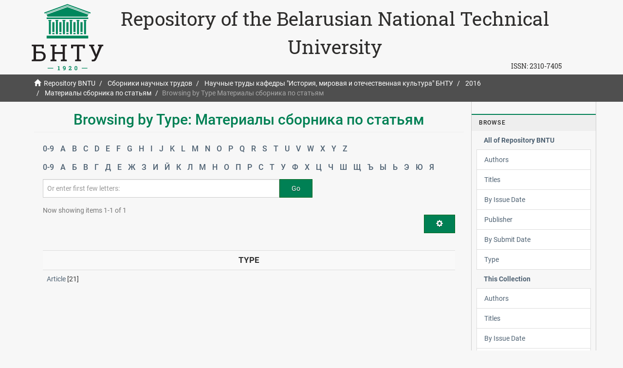

--- FILE ---
content_type: text/html;charset=utf-8
request_url: https://rep.bntu.by/handle/data/68412/browse?rpp=20&sort_by=-1&type=type&etal=-1&starts_with=%D0%92&order=ASC
body_size: 5656
content:
<!DOCTYPE html>
            <!--[if lt IE 7]> <html class="no-js lt-ie9 lt-ie8 lt-ie7" lang="en"> <![endif]-->
            <!--[if IE 7]>    <html class="no-js lt-ie9 lt-ie8" lang="en"> <![endif]-->
            <!--[if IE 8]>    <html class="no-js lt-ie9" lang="en"> <![endif]-->
            <!--[if gt IE 8]><!--> <html class="no-js" lang="en"> <!--<![endif]-->
            <head><META http-equiv="Content-Type" content="text/html; charset=UTF-8">
<meta content="text/html; charset=UTF-8" http-equiv="Content-Type">
<meta content="IE=edge,chrome=1" http-equiv="X-UA-Compatible">
<meta content="width=device-width,initial-scale=1" name="viewport">
<link rel="shortcut icon" href="/themes/Mirage2/images/favicon.ico">
<link rel="apple-touch-icon" href="/themes/Mirage2/images/apple-touch-icon.png">
<meta name="Generator" content="DSpace 5.11-SNAPSHOT">
<link href="/themes/Mirage2/styles/main.css" rel="stylesheet">
<link type="application/opensearchdescription+xml" rel="search" href="https://rep.bntu.by:443/open-search/description.xml" title="DSpace">
<script>
                //Clear default text of emty text areas on focus
                function tFocus(element)
                {
                if (element.value == ' '){element.value='';}
                }
                //Clear default text of emty text areas on submit
                function tSubmit(form)
                {
                var defaultedElements = document.getElementsByTagName("textarea");
                for (var i=0; i != defaultedElements.length; i++){
                if (defaultedElements[i].value == ' '){
                defaultedElements[i].value='';}}
                }
                //Disable pressing 'enter' key to submit a form (otherwise pressing 'enter' causes a submission to start over)
                function disableEnterKey(e)
                {
                var key;

                if(window.event)
                key = window.event.keyCode;     //Internet Explorer
                else
                key = e.which;     //Firefox and Netscape

                if(key == 13)  //if "Enter" pressed, then disable!
                return false;
                else
                return true;
                }
            </script><!--[if lt IE 9]>
                <script src="/themes/Mirage2/vendor/html5shiv/dist/html5shiv.js"> </script>
                <script src="/themes/Mirage2/vendor/respond/dest/respond.min.js"> </script>
                <![endif]--><script src="/themes/Mirage2/vendor/modernizr/modernizr.js"> </script>
<title>Repository BNTU - Browsing by Type: Материалы сборника по статьям </title>
</head><body>
<header>
<div role="navigation" class="navbar navbar-default navbar-static-top">
<div class="container">
<div class="navbar-header">
<a class="navbar-brand hidden-xs hidden-sm hidden-md" href="https://www.bntu.by/"><img alt="Белорусский национальный технический университет" src="/themes/Mirage2/images/logo-1920.svg"></a>
<div class="hidden-xs" id="ds-header-rep">
<a href="/">Repository of the Belarusian National Technical University</a>
</div>
<div class="pull-right hidden-xs hidden-sm hidden-md">
<span id="ds-header-issn">ISSN: <a href="https://portal.issn.org/resource/ISSN/2310-7405">2310-7405 </a></span>
</div>
<div class="visible-xs" id="ds-header-rep-m">
<a href="/">Repository of the Belarusian National Technical University</a>
</div>
</div>
</div>
</div>
</header>
<div class="trail-wrapper hidden-print">
<div class="container">
<div class="row">
<div class="col-xs-12 mobail">
<div class="breadcrumb dropdown visible-xs">
<a data-toggle="dropdown" class="dropdown-toggle" role="button" href="#" id="trail-dropdown-toggle">Browsing by Type Материалы сборника по статьям&nbsp;<b class="caret"></b></a><button data-toggle="offcanvas" class="navbar-toggle" type="button"><span class="sr-only">Toggle navigation</span><span class="icon-bar"></span><span class="icon-bar"></span><span class="icon-bar"></span></button>
<ul aria-labelledby="trail-dropdown-toggle" role="menu" class="dropdown-menu">
<li role="presentation">
<a role="menuitem" href="/"><i aria-hidden="true" class="glyphicon glyphicon-home"></i>&nbsp;
                        Repository BNTU</a>
</li>
<li role="presentation">
<a role="menuitem" href="/handle/data/14456">Сборники научных трудов</a>
</li>
<li role="presentation">
<a role="menuitem" href="/handle/data/53304">Научные труды кафедры "История, мировая и отечественная культура" БНТУ</a>
</li>
<li role="presentation">
<a role="menuitem" href="/handle/data/53314">2016</a>
</li>
<li role="presentation">
<a role="menuitem" href="/handle/data/68412">Материалы сборника по статьям</a>
</li>
<li role="presentation" class="disabled">
<a href="#" role="menuitem">Browsing by Type Материалы сборника по статьям</a>
</li>
</ul>
</div>
<ul class="breadcrumb hidden-xs">
<li>
<i aria-hidden="true" class="glyphicon glyphicon-home"></i>&nbsp;
            <a href="/">Repository BNTU</a>
</li>
<li>
<a href="/handle/data/14456">Сборники научных трудов</a>
</li>
<li>
<a href="/handle/data/53304">Научные труды кафедры "История, мировая и отечественная культура" БНТУ</a>
</li>
<li>
<a href="/handle/data/53314">2016</a>
</li>
<li>
<a href="/handle/data/68412">Материалы сборника по статьям</a>
</li>
<li class="active">Browsing by Type Материалы сборника по статьям</li>
</ul>
</div>
</div>
</div>
</div>
<div class="hidden" id="no-js-warning-wrapper">
<div id="no-js-warning">
<div class="notice failure">JavaScript is disabled for your browser. Some features of this site may not work without it.</div>
</div>
</div>
<div class="container" id="main-container">
<div class="row row-offcanvas row-offcanvas-right">
<div class="horizontal-slider clearfix">
<div class="col-xs-12 col-sm-12 col-md-9 main-content">
<div></div>
<div>
<h2 class="ds-div-head page-header first-page-header">Browsing by Type: Материалы сборника по статьям </h2>
<div id="aspect_artifactbrowser_ConfigurableBrowse_div_browse-by-type" class="ds-static-div primary">
<div class="ds-static-div browse-navigation-wrapper hidden-print">
<form id="aspect_artifactbrowser_ConfigurableBrowse_div_browse-navigation" class="ds-interactive-div secondary navigation" action="browse" method="post" onsubmit="javascript:tSubmit(this);">
<div class="ds-static-div row">
<div class="ds-static-div col-xs-4 col-sm-12">
<select class="ds-select-field form-control alphabet-select visible-xs alphabet-select visible-xs" name=""><option value="browse?rpp=20&amp;sort_by=-1&amp;type=type&amp;etal=-1&amp;starts_with=0&amp;order=ASC">0-9</option><option value="browse?rpp=20&amp;sort_by=-1&amp;type=type&amp;etal=-1&amp;starts_with=A&amp;order=ASC">A</option><option value="browse?rpp=20&amp;sort_by=-1&amp;type=type&amp;etal=-1&amp;starts_with=B&amp;order=ASC">B</option><option value="browse?rpp=20&amp;sort_by=-1&amp;type=type&amp;etal=-1&amp;starts_with=C&amp;order=ASC">C</option><option value="browse?rpp=20&amp;sort_by=-1&amp;type=type&amp;etal=-1&amp;starts_with=D&amp;order=ASC">D</option><option value="browse?rpp=20&amp;sort_by=-1&amp;type=type&amp;etal=-1&amp;starts_with=E&amp;order=ASC">E</option><option value="browse?rpp=20&amp;sort_by=-1&amp;type=type&amp;etal=-1&amp;starts_with=F&amp;order=ASC">F</option><option value="browse?rpp=20&amp;sort_by=-1&amp;type=type&amp;etal=-1&amp;starts_with=G&amp;order=ASC">G</option><option value="browse?rpp=20&amp;sort_by=-1&amp;type=type&amp;etal=-1&amp;starts_with=H&amp;order=ASC">H</option><option value="browse?rpp=20&amp;sort_by=-1&amp;type=type&amp;etal=-1&amp;starts_with=I&amp;order=ASC">I</option><option value="browse?rpp=20&amp;sort_by=-1&amp;type=type&amp;etal=-1&amp;starts_with=J&amp;order=ASC">J</option><option value="browse?rpp=20&amp;sort_by=-1&amp;type=type&amp;etal=-1&amp;starts_with=K&amp;order=ASC">K</option><option value="browse?rpp=20&amp;sort_by=-1&amp;type=type&amp;etal=-1&amp;starts_with=L&amp;order=ASC">L</option><option value="browse?rpp=20&amp;sort_by=-1&amp;type=type&amp;etal=-1&amp;starts_with=M&amp;order=ASC">M</option><option value="browse?rpp=20&amp;sort_by=-1&amp;type=type&amp;etal=-1&amp;starts_with=N&amp;order=ASC">N</option><option value="browse?rpp=20&amp;sort_by=-1&amp;type=type&amp;etal=-1&amp;starts_with=O&amp;order=ASC">O</option><option value="browse?rpp=20&amp;sort_by=-1&amp;type=type&amp;etal=-1&amp;starts_with=P&amp;order=ASC">P</option><option value="browse?rpp=20&amp;sort_by=-1&amp;type=type&amp;etal=-1&amp;starts_with=Q&amp;order=ASC">Q</option><option value="browse?rpp=20&amp;sort_by=-1&amp;type=type&amp;etal=-1&amp;starts_with=R&amp;order=ASC">R</option><option value="browse?rpp=20&amp;sort_by=-1&amp;type=type&amp;etal=-1&amp;starts_with=S&amp;order=ASC">S</option><option value="browse?rpp=20&amp;sort_by=-1&amp;type=type&amp;etal=-1&amp;starts_with=T&amp;order=ASC">T</option><option value="browse?rpp=20&amp;sort_by=-1&amp;type=type&amp;etal=-1&amp;starts_with=U&amp;order=ASC">U</option><option value="browse?rpp=20&amp;sort_by=-1&amp;type=type&amp;etal=-1&amp;starts_with=V&amp;order=ASC">V</option><option value="browse?rpp=20&amp;sort_by=-1&amp;type=type&amp;etal=-1&amp;starts_with=W&amp;order=ASC">W</option><option value="browse?rpp=20&amp;sort_by=-1&amp;type=type&amp;etal=-1&amp;starts_with=X&amp;order=ASC">X</option><option value="browse?rpp=20&amp;sort_by=-1&amp;type=type&amp;etal=-1&amp;starts_with=Y&amp;order=ASC">Y</option><option value="browse?rpp=20&amp;sort_by=-1&amp;type=type&amp;etal=-1&amp;starts_with=Z&amp;order=ASC">Z</option></select>
<ul id="aspect_artifactbrowser_ConfigurableBrowse_list_jump-list" class="ds-simple-list alphabet list-inline hidden-xs">
<li class="ds-simple-list-item">
<a href="browse?rpp=20&sort_by=-1&type=type&etal=-1&starts_with=0&order=ASC">0-9</a>
</li>
<li class="ds-simple-list-item">
<a href="browse?rpp=20&sort_by=-1&type=type&etal=-1&starts_with=A&order=ASC">A</a>
</li>
<li class="ds-simple-list-item">
<a href="browse?rpp=20&sort_by=-1&type=type&etal=-1&starts_with=B&order=ASC">B</a>
</li>
<li class="ds-simple-list-item">
<a href="browse?rpp=20&sort_by=-1&type=type&etal=-1&starts_with=C&order=ASC">C</a>
</li>
<li class="ds-simple-list-item">
<a href="browse?rpp=20&sort_by=-1&type=type&etal=-1&starts_with=D&order=ASC">D</a>
</li>
<li class="ds-simple-list-item">
<a href="browse?rpp=20&sort_by=-1&type=type&etal=-1&starts_with=E&order=ASC">E</a>
</li>
<li class="ds-simple-list-item">
<a href="browse?rpp=20&sort_by=-1&type=type&etal=-1&starts_with=F&order=ASC">F</a>
</li>
<li class="ds-simple-list-item">
<a href="browse?rpp=20&sort_by=-1&type=type&etal=-1&starts_with=G&order=ASC">G</a>
</li>
<li class="ds-simple-list-item">
<a href="browse?rpp=20&sort_by=-1&type=type&etal=-1&starts_with=H&order=ASC">H</a>
</li>
<li class="ds-simple-list-item">
<a href="browse?rpp=20&sort_by=-1&type=type&etal=-1&starts_with=I&order=ASC">I</a>
</li>
<li class="ds-simple-list-item">
<a href="browse?rpp=20&sort_by=-1&type=type&etal=-1&starts_with=J&order=ASC">J</a>
</li>
<li class="ds-simple-list-item">
<a href="browse?rpp=20&sort_by=-1&type=type&etal=-1&starts_with=K&order=ASC">K</a>
</li>
<li class="ds-simple-list-item">
<a href="browse?rpp=20&sort_by=-1&type=type&etal=-1&starts_with=L&order=ASC">L</a>
</li>
<li class="ds-simple-list-item">
<a href="browse?rpp=20&sort_by=-1&type=type&etal=-1&starts_with=M&order=ASC">M</a>
</li>
<li class="ds-simple-list-item">
<a href="browse?rpp=20&sort_by=-1&type=type&etal=-1&starts_with=N&order=ASC">N</a>
</li>
<li class="ds-simple-list-item">
<a href="browse?rpp=20&sort_by=-1&type=type&etal=-1&starts_with=O&order=ASC">O</a>
</li>
<li class="ds-simple-list-item">
<a href="browse?rpp=20&sort_by=-1&type=type&etal=-1&starts_with=P&order=ASC">P</a>
</li>
<li class="ds-simple-list-item">
<a href="browse?rpp=20&sort_by=-1&type=type&etal=-1&starts_with=Q&order=ASC">Q</a>
</li>
<li class="ds-simple-list-item">
<a href="browse?rpp=20&sort_by=-1&type=type&etal=-1&starts_with=R&order=ASC">R</a>
</li>
<li class="ds-simple-list-item">
<a href="browse?rpp=20&sort_by=-1&type=type&etal=-1&starts_with=S&order=ASC">S</a>
</li>
<li class="ds-simple-list-item">
<a href="browse?rpp=20&sort_by=-1&type=type&etal=-1&starts_with=T&order=ASC">T</a>
</li>
<li class="ds-simple-list-item">
<a href="browse?rpp=20&sort_by=-1&type=type&etal=-1&starts_with=U&order=ASC">U</a>
</li>
<li class="ds-simple-list-item">
<a href="browse?rpp=20&sort_by=-1&type=type&etal=-1&starts_with=V&order=ASC">V</a>
</li>
<li class="ds-simple-list-item">
<a href="browse?rpp=20&sort_by=-1&type=type&etal=-1&starts_with=W&order=ASC">W</a>
</li>
<li class="ds-simple-list-item">
<a href="browse?rpp=20&sort_by=-1&type=type&etal=-1&starts_with=X&order=ASC">X</a>
</li>
<li class="ds-simple-list-item">
<a href="browse?rpp=20&sort_by=-1&type=type&etal=-1&starts_with=Y&order=ASC">Y</a>
</li>
<li class="ds-simple-list-item">
<a href="browse?rpp=20&sort_by=-1&type=type&etal=-1&starts_with=Z&order=ASC">Z</a>
</li>
</ul>
<select class="ds-select-field form-control alphabet-select visible-xs alphabet-select visible-xs" name=""><option value="browse?rpp=20&amp;sort_by=-1&amp;type=type&amp;etal=-1&amp;starts_with=Z&amp;order=ASC">0-9</option><option value="browse?rpp=20&amp;sort_by=-1&amp;type=type&amp;etal=-1&amp;starts_with=А&amp;order=ASC">А</option><option value="browse?rpp=20&amp;sort_by=-1&amp;type=type&amp;etal=-1&amp;starts_with=Б&amp;order=ASC">Б</option><option value="browse?rpp=20&amp;sort_by=-1&amp;type=type&amp;etal=-1&amp;starts_with=В&amp;order=ASC">В</option><option value="browse?rpp=20&amp;sort_by=-1&amp;type=type&amp;etal=-1&amp;starts_with=Г&amp;order=ASC">Г</option><option value="browse?rpp=20&amp;sort_by=-1&amp;type=type&amp;etal=-1&amp;starts_with=Д&amp;order=ASC">Д</option><option value="browse?rpp=20&amp;sort_by=-1&amp;type=type&amp;etal=-1&amp;starts_with=Е&amp;order=ASC">Е</option><option value="browse?rpp=20&amp;sort_by=-1&amp;type=type&amp;etal=-1&amp;starts_with=Ж&amp;order=ASC">Ж</option><option value="browse?rpp=20&amp;sort_by=-1&amp;type=type&amp;etal=-1&amp;starts_with=З&amp;order=ASC">З</option><option value="browse?rpp=20&amp;sort_by=-1&amp;type=type&amp;etal=-1&amp;starts_with=И&amp;order=ASC">И</option><option value="browse?rpp=20&amp;sort_by=-1&amp;type=type&amp;etal=-1&amp;starts_with=Й&amp;order=ASC">Й</option><option value="browse?rpp=20&amp;sort_by=-1&amp;type=type&amp;etal=-1&amp;starts_with=К&amp;order=ASC">К</option><option value="browse?rpp=20&amp;sort_by=-1&amp;type=type&amp;etal=-1&amp;starts_with=Л&amp;order=ASC">Л</option><option value="browse?rpp=20&amp;sort_by=-1&amp;type=type&amp;etal=-1&amp;starts_with=М&amp;order=ASC">М</option><option value="browse?rpp=20&amp;sort_by=-1&amp;type=type&amp;etal=-1&amp;starts_with=Н&amp;order=ASC">Н</option><option value="browse?rpp=20&amp;sort_by=-1&amp;type=type&amp;etal=-1&amp;starts_with=О&amp;order=ASC">О</option><option value="browse?rpp=20&amp;sort_by=-1&amp;type=type&amp;etal=-1&amp;starts_with=П&amp;order=ASC">П</option><option value="browse?rpp=20&amp;sort_by=-1&amp;type=type&amp;etal=-1&amp;starts_with=Р&amp;order=ASC">Р</option><option value="browse?rpp=20&amp;sort_by=-1&amp;type=type&amp;etal=-1&amp;starts_with=С&amp;order=ASC">С</option><option value="browse?rpp=20&amp;sort_by=-1&amp;type=type&amp;etal=-1&amp;starts_with=Т&amp;order=ASC">Т</option><option value="browse?rpp=20&amp;sort_by=-1&amp;type=type&amp;etal=-1&amp;starts_with=У&amp;order=ASC">У</option><option value="browse?rpp=20&amp;sort_by=-1&amp;type=type&amp;etal=-1&amp;starts_with=Ф&amp;order=ASC">Ф</option><option value="browse?rpp=20&amp;sort_by=-1&amp;type=type&amp;etal=-1&amp;starts_with=Х&amp;order=ASC">Х</option><option value="browse?rpp=20&amp;sort_by=-1&amp;type=type&amp;etal=-1&amp;starts_with=Ц&amp;order=ASC">Ц</option><option value="browse?rpp=20&amp;sort_by=-1&amp;type=type&amp;etal=-1&amp;starts_with=Ч&amp;order=ASC">Ч</option><option value="browse?rpp=20&amp;sort_by=-1&amp;type=type&amp;etal=-1&amp;starts_with=Ш&amp;order=ASC">Ш</option><option value="browse?rpp=20&amp;sort_by=-1&amp;type=type&amp;etal=-1&amp;starts_with=Щ&amp;order=ASC">Щ</option><option value="browse?rpp=20&amp;sort_by=-1&amp;type=type&amp;etal=-1&amp;starts_with=Ъ&amp;order=ASC">Ъ</option><option value="browse?rpp=20&amp;sort_by=-1&amp;type=type&amp;etal=-1&amp;starts_with=Ы&amp;order=ASC">Ы</option><option value="browse?rpp=20&amp;sort_by=-1&amp;type=type&amp;etal=-1&amp;starts_with=Ь&amp;order=ASC">Ь</option><option value="browse?rpp=20&amp;sort_by=-1&amp;type=type&amp;etal=-1&amp;starts_with=Э&amp;order=ASC">Э</option><option value="browse?rpp=20&amp;sort_by=-1&amp;type=type&amp;etal=-1&amp;starts_with=Ю&amp;order=ASC">Ю</option><option value="browse?rpp=20&amp;sort_by=-1&amp;type=type&amp;etal=-1&amp;starts_with=Я&amp;order=ASC">Я</option></select>
<ul id="aspect_artifactbrowser_ConfigurableBrowse_list_jump-list-ru" class="ds-simple-list alphabet list-inline hidden-xs">
<li class="ds-simple-list-item">
<a href="browse?rpp=20&sort_by=-1&type=type&etal=-1&starts_with=Z&order=ASC">0-9</a>
</li>
<li class="ds-simple-list-item">
<a href="browse?rpp=20&sort_by=-1&type=type&etal=-1&starts_with=%D0%90&order=ASC">А</a>
</li>
<li class="ds-simple-list-item">
<a href="browse?rpp=20&sort_by=-1&type=type&etal=-1&starts_with=%D0%91&order=ASC">Б</a>
</li>
<li class="ds-simple-list-item">
<a href="browse?rpp=20&sort_by=-1&type=type&etal=-1&starts_with=%D0%92&order=ASC">В</a>
</li>
<li class="ds-simple-list-item">
<a href="browse?rpp=20&sort_by=-1&type=type&etal=-1&starts_with=%D0%93&order=ASC">Г</a>
</li>
<li class="ds-simple-list-item">
<a href="browse?rpp=20&sort_by=-1&type=type&etal=-1&starts_with=%D0%94&order=ASC">Д</a>
</li>
<li class="ds-simple-list-item">
<a href="browse?rpp=20&sort_by=-1&type=type&etal=-1&starts_with=%D0%95&order=ASC">Е</a>
</li>
<li class="ds-simple-list-item">
<a href="browse?rpp=20&sort_by=-1&type=type&etal=-1&starts_with=%D0%96&order=ASC">Ж</a>
</li>
<li class="ds-simple-list-item">
<a href="browse?rpp=20&sort_by=-1&type=type&etal=-1&starts_with=%D0%97&order=ASC">З</a>
</li>
<li class="ds-simple-list-item">
<a href="browse?rpp=20&sort_by=-1&type=type&etal=-1&starts_with=%D0%98&order=ASC">И</a>
</li>
<li class="ds-simple-list-item">
<a href="browse?rpp=20&sort_by=-1&type=type&etal=-1&starts_with=%D0%99&order=ASC">Й</a>
</li>
<li class="ds-simple-list-item">
<a href="browse?rpp=20&sort_by=-1&type=type&etal=-1&starts_with=%D0%9A&order=ASC">К</a>
</li>
<li class="ds-simple-list-item">
<a href="browse?rpp=20&sort_by=-1&type=type&etal=-1&starts_with=%D0%9B&order=ASC">Л</a>
</li>
<li class="ds-simple-list-item">
<a href="browse?rpp=20&sort_by=-1&type=type&etal=-1&starts_with=%D0%9C&order=ASC">М</a>
</li>
<li class="ds-simple-list-item">
<a href="browse?rpp=20&sort_by=-1&type=type&etal=-1&starts_with=%D0%9D&order=ASC">Н</a>
</li>
<li class="ds-simple-list-item">
<a href="browse?rpp=20&sort_by=-1&type=type&etal=-1&starts_with=%D0%9E&order=ASC">О</a>
</li>
<li class="ds-simple-list-item">
<a href="browse?rpp=20&sort_by=-1&type=type&etal=-1&starts_with=%D0%9F&order=ASC">П</a>
</li>
<li class="ds-simple-list-item">
<a href="browse?rpp=20&sort_by=-1&type=type&etal=-1&starts_with=%D0%A0&order=ASC">Р</a>
</li>
<li class="ds-simple-list-item">
<a href="browse?rpp=20&sort_by=-1&type=type&etal=-1&starts_with=%D0%A1&order=ASC">С</a>
</li>
<li class="ds-simple-list-item">
<a href="browse?rpp=20&sort_by=-1&type=type&etal=-1&starts_with=%D0%A2&order=ASC">Т</a>
</li>
<li class="ds-simple-list-item">
<a href="browse?rpp=20&sort_by=-1&type=type&etal=-1&starts_with=%D0%A3&order=ASC">У</a>
</li>
<li class="ds-simple-list-item">
<a href="browse?rpp=20&sort_by=-1&type=type&etal=-1&starts_with=%D0%A4&order=ASC">Ф</a>
</li>
<li class="ds-simple-list-item">
<a href="browse?rpp=20&sort_by=-1&type=type&etal=-1&starts_with=%D0%A5&order=ASC">Х</a>
</li>
<li class="ds-simple-list-item">
<a href="browse?rpp=20&sort_by=-1&type=type&etal=-1&starts_with=%D0%A6&order=ASC">Ц</a>
</li>
<li class="ds-simple-list-item">
<a href="browse?rpp=20&sort_by=-1&type=type&etal=-1&starts_with=%D0%A7&order=ASC">Ч</a>
</li>
<li class="ds-simple-list-item">
<a href="browse?rpp=20&sort_by=-1&type=type&etal=-1&starts_with=%D0%A8&order=ASC">Ш</a>
</li>
<li class="ds-simple-list-item">
<a href="browse?rpp=20&sort_by=-1&type=type&etal=-1&starts_with=%D0%A9&order=ASC">Щ</a>
</li>
<li class="ds-simple-list-item">
<a href="browse?rpp=20&sort_by=-1&type=type&etal=-1&starts_with=%D0%AA&order=ASC">Ъ</a>
</li>
<li class="ds-simple-list-item">
<a href="browse?rpp=20&sort_by=-1&type=type&etal=-1&starts_with=%D0%AB&order=ASC">Ы</a>
</li>
<li class="ds-simple-list-item">
<a href="browse?rpp=20&sort_by=-1&type=type&etal=-1&starts_with=%D0%AC&order=ASC">Ь</a>
</li>
<li class="ds-simple-list-item">
<a href="browse?rpp=20&sort_by=-1&type=type&etal=-1&starts_with=%D0%AD&order=ASC">Э</a>
</li>
<li class="ds-simple-list-item">
<a href="browse?rpp=20&sort_by=-1&type=type&etal=-1&starts_with=%D0%AE&order=ASC">Ю</a>
</li>
<li class="ds-simple-list-item">
<a href="browse?rpp=20&sort_by=-1&type=type&etal=-1&starts_with=%D0%AF&order=ASC">Я</a>
</li>
</ul>
</div>
<div class="ds-static-div col-xs-8 col-sm-12">
<p id="aspect_artifactbrowser_ConfigurableBrowse_p_hidden-fields" class="ds-paragraph hidden">
<input id="aspect_artifactbrowser_ConfigurableBrowse_field_rpp" class="ds-hidden-field form-control" name="rpp" type="hidden" value="20"><input id="aspect_artifactbrowser_ConfigurableBrowse_field_sort_by" class="ds-hidden-field form-control" name="sort_by" type="hidden" value="-1"><input id="aspect_artifactbrowser_ConfigurableBrowse_field_type" class="ds-hidden-field form-control" name="type" type="hidden" value="type"><input id="aspect_artifactbrowser_ConfigurableBrowse_field_etal" class="ds-hidden-field form-control" name="etal" type="hidden" value="-1"><input id="aspect_artifactbrowser_ConfigurableBrowse_field_order" class="ds-hidden-field form-control" name="order" type="hidden" value="ASC">
</p>
<div class="row">
<div class="col-xs-12 col-sm-8">
<p class="input-group">
<input id="aspect_artifactbrowser_ConfigurableBrowse_field_starts_with" class="ds-text-field form-control" placeholder="Or enter first few letters:" name="starts_with" type="text" value="" title="Browse for items that begin with these letters"><span class="input-group-btn"><button id="aspect_artifactbrowser_ConfigurableBrowse_field_submit" class="ds-button-field btn btn-default" name="submit" type="submit">Go</button></span>
</p>
</div>
</div>
</div>
</div>
</form>
</div>
<form id="aspect_artifactbrowser_ConfigurableBrowse_div_browse-controls" class="ds-interactive-div browse controls hidden" action="browse" method="post" onsubmit="javascript:tSubmit(this);">
<p id="aspect_artifactbrowser_ConfigurableBrowse_p_hidden-fields" class="ds-paragraph hidden">
<input id="aspect_artifactbrowser_ConfigurableBrowse_field_type" class="ds-hidden-field form-control" name="type" type="hidden" value="type">
</p>
<p class="ds-paragraph"> Order: </p>
<p class="ds-paragraph">
<select id="aspect_artifactbrowser_ConfigurableBrowse_field_order" class="ds-select-field form-control" name="order"><option value="ASC" selected>ascending</option><option value="DESC">descending</option></select>
</p>
<p class="ds-paragraph"> Results: </p>
<p class="ds-paragraph">
<select id="aspect_artifactbrowser_ConfigurableBrowse_field_rpp" class="ds-select-field form-control" name="rpp"><option value="5">5</option><option value="10">10</option><option value="20" selected>20</option><option value="40">40</option><option value="60">60</option><option value="80">80</option><option value="100">100</option></select>
</p>
<p class="ds-paragraph">
<button id="aspect_artifactbrowser_ConfigurableBrowse_field_update" class="ds-button-field btn btn-default" name="update" type="submit">Update</button>
</p>
</form>
<div class="pagination-simple clearfix top">
<div class="row">
<div class="col-xs-10">
<p class="pagination-info">Now showing items 1-1 of 1</p>
</div>
<div class="col-xs-2">
<div class="btn-group sort-options-menu pull-right">
<button data-toggle="dropdown" class="btn btn-default dropdown-toggle"><span aria-hidden="true" class="glyphicon glyphicon-cog"></span></button>
<ul role="menu" class="dropdown-menu pull-right">
<li class="dropdown-header"></li>
<li>
<a data-name="order" data-returnvalue="ASC" href="#"><span aria-hidden="true" class="glyphicon glyphicon-ok btn-xs active"></span>ascending</a>
</li>
<li>
<a data-name="order" data-returnvalue="DESC" href="#"><span aria-hidden="true" class="glyphicon glyphicon-ok btn-xs invisible"></span>descending</a>
</li>
<li class="divider"></li>
<li class="dropdown-header"></li>
<li>
<a data-name="rpp" data-returnvalue="5" href="#"><span aria-hidden="true" class="glyphicon glyphicon-ok btn-xs invisible"></span>5</a>
</li>
<li>
<a data-name="rpp" data-returnvalue="10" href="#"><span aria-hidden="true" class="glyphicon glyphicon-ok btn-xs invisible"></span>10</a>
</li>
<li>
<a data-name="rpp" data-returnvalue="20" href="#"><span aria-hidden="true" class="glyphicon glyphicon-ok btn-xs active"></span>20</a>
</li>
<li>
<a data-name="rpp" data-returnvalue="40" href="#"><span aria-hidden="true" class="glyphicon glyphicon-ok btn-xs invisible"></span>40</a>
</li>
<li>
<a data-name="rpp" data-returnvalue="60" href="#"><span aria-hidden="true" class="glyphicon glyphicon-ok btn-xs invisible"></span>60</a>
</li>
<li>
<a data-name="rpp" data-returnvalue="80" href="#"><span aria-hidden="true" class="glyphicon glyphicon-ok btn-xs invisible"></span>80</a>
</li>
<li>
<a data-name="rpp" data-returnvalue="100" href="#"><span aria-hidden="true" class="glyphicon glyphicon-ok btn-xs invisible"></span>100</a>
</li>
</ul>
</div>
</div>
</div>
</div>
<ul class="ds-artifact-list list-unstyled"></ul>
<div id="aspect_artifactbrowser_ConfigurableBrowse_div_browse-by-type-results" class="ds-static-div primary">
<ul class="ds-artifact-list list-unstyled"></ul>
<div class="table-responsive">
<table id="aspect_artifactbrowser_ConfigurableBrowse_table_browse-by-type-results" class="ds-table table table-striped table-hover">
<tr class="ds-table-header-row">
<th class="ds-table-header-cell odd">Type</th>
</tr>
<tr class="ds-table-row even">
<td class="ds-table-cell odd"><a href="browse?type=type&value=Article">Article</a> [21]</td>
</tr>
</table>
</div>
</div>
<div class="pagination-simple clearfix bottom"></div>
<ul class="ds-artifact-list list-unstyled"></ul>
</div>
</div>
<div class="visible-xs visible-sm">
<footer>
<div class="row">
<hr>
<div class="col-xs-7 col-sm-9 hidden-xs">
<div class="footer-link ">
<a alt="Белорусский национальный технический университет" target="_blank" href="https://www.bntu.by/">Belarusian National Technical University</a> | <a alt="Научная библиотека" target="_blank" href="https://library.bntu.by/">Science Library</a> | <a href="/page/about">About Repository</a> | <a href="/page/razmeshchenie-dokumentov">Размещение в Репозитории</a> | <a href="/contact">Contact Us</a>
</div>
</div>
<div class="col-xs-5 col-sm-3 hidden-print hidden-xs">
<div class="pull-right">
<span class="cc-by-nc"><a href="https://creativecommons.org/licenses/by-nc/4.0/"><img src="/themes/Mirage2/images/CC-BY-NC.svg"></a></span><span class="ya-metrika  hidden-xs hidden-sm hidden-md"><a rel="nofollow" target="_blank" href="https://metrika.yandex.ru/stat/?id=12241775&from=informer"><img data-lang="ru" data-cid="12241775" class="ym-advanced-informer" title="Яндекс.Метрика: данные за сегодня (просмотры, визиты и уникальные посетители)" alt="Яндекс.Метрика" style="width:88px; height:31px; border:0;" src="https://informer.yandex.ru/informer/12241775/3_0_E9E5A7FF_C9C587FF_0_pageviews"></a></span><a target="_blank" href="https://db-ip.com" class="dbip">IP Geolocation by DB-IP</a>
</div>
</div>
<div class="col-xs-12 col-sm-12 col-md-9 visible-xs footer-link-m">
<div class="footer-link-m">
<a alt="Научная библиотека" target="_blank" href="https://library.bntu.by/">Science Library</a> | <a href="/page/about">About Repository</a> | <a href="/page/razmeshchenie-dokumentov">Размещение в Репозитории</a> | <a href="/contact">Contact Us</a>
</div>
</div>
</div>
<a class="hidden" href="/htmlmap">&nbsp;</a>
</footer>
</div>
</div>
<div role="navigation" id="sidebar" class="col-xs-6 col-sm-3 sidebar-offcanvas">
<div class="word-break hidden-print" id="ds-options">
<h2 class="ds-option-set-head  h6">Browse</h2>
<div id="aspect_viewArtifacts_Navigation_list_browse" class="list-group">
<a class="list-group-item active"><span class="h5 list-group-item-heading  h5">All of Repository BNTU</span></a><a href="/community-list" class="list-group-item ds-option">Communities &amp; Collections</a><a href="/browse?type=author" class="list-group-item ds-option">Authors</a><a href="/browse?type=title" class="list-group-item ds-option">Titles</a><a href="/browse?type=dateissued" class="list-group-item ds-option">By Issue Date</a><a href="/browse?type=publisher" class="list-group-item ds-option">Publisher</a><a href="/browse?type=dateaccessioned" class="list-group-item ds-option">By Submit Date</a><a href="/browse?type=type" class="list-group-item ds-option">Type</a><a class="list-group-item active"><span class="h5 list-group-item-heading  h5">This Collection</span></a><a href="/handle/data/68412/browse?type=author" class="list-group-item ds-option">Authors</a><a href="/handle/data/68412/browse?type=title" class="list-group-item ds-option">Titles</a><a href="/handle/data/68412/browse?type=dateissued" class="list-group-item ds-option">By Issue Date</a><a href="/handle/data/68412/browse?type=publisher" class="list-group-item ds-option">Publisher</a><a href="/handle/data/68412/browse?type=dateaccessioned" class="list-group-item ds-option">By Submit Date</a><a href="/handle/data/68412/browse?type=type" class="list-group-item ds-option">Type</a>
</div>
<h2 class="ds-option-set-head  h6">My Account</h2>
<div id="aspect_viewArtifacts_Navigation_list_account" class="list-group">
<a href="/login" class="list-group-item ds-option">Login</a><a href="/register" class="list-group-item ds-option">Register</a>
</div>
<div id="aspect_viewArtifacts_Navigation_list_context" class="list-group"></div>
<div id="aspect_viewArtifacts_Navigation_list_administrative" class="list-group"></div>
<div id="aspect_discovery_Navigation_list_discovery" class="list-group"></div>
<div></div>
</div>
</div>
</div>
</div>
</div>
<div id="footer-row" class="hidden-xs hidden-sm">
<footer>
<div class="row">
<hr>
<div class="col-xs-7 col-sm-9 hidden-xs">
<div class="footer-link ">
<a alt="Белорусский национальный технический университет" target="_blank" href="https://www.bntu.by/">Belarusian National Technical University</a> | <a alt="Научная библиотека" target="_blank" href="https://library.bntu.by/">Science Library</a> | <a href="/page/about">About Repository</a> | <a href="/page/razmeshchenie-dokumentov">Размещение в Репозитории</a> | <a href="/contact">Contact Us</a>
</div>
</div>
<div class="col-xs-5 col-sm-3 hidden-print hidden-xs">
<div class="pull-right">
<span class="cc-by-nc"><a href="https://creativecommons.org/licenses/by-nc/4.0/"><img src="/themes/Mirage2/images/CC-BY-NC.svg"></a></span><span class="ya-metrika  hidden-xs hidden-sm hidden-md"><a rel="nofollow" target="_blank" href="https://metrika.yandex.ru/stat/?id=12241775&from=informer"><img data-lang="ru" data-cid="12241775" class="ym-advanced-informer" title="Яндекс.Метрика: данные за сегодня (просмотры, визиты и уникальные посетители)" alt="Яндекс.Метрика" style="width:88px; height:31px; border:0;" src="https://informer.yandex.ru/informer/12241775/3_0_E9E5A7FF_C9C587FF_0_pageviews"></a></span><a target="_blank" href="https://db-ip.com" class="dbip">IP Geolocation by DB-IP</a>
</div>
</div>
<div class="col-xs-12 col-sm-12 col-md-9 visible-xs footer-link-m">
<div class="footer-link-m">
<a alt="Научная библиотека" target="_blank" href="https://library.bntu.by/">Science Library</a> | <a href="/page/about">About Repository</a> | <a href="/page/razmeshchenie-dokumentov">Размещение в Репозитории</a> | <a href="/contact">Contact Us</a>
</div>
</div>
</div>
<a class="hidden" href="/htmlmap">&nbsp;</a>
</footer>
</div>
<script>if(!window.DSpace){window.DSpace={};}window.DSpace.context_path='';window.DSpace.theme_path='/themes/Mirage2/';</script><script src="/themes/Mirage2/scripts/theme.js"> </script>
<div style="display:none;">
<script type="text/javascript">(function(w, c) { (w[c] = w[c] || []).push(function() { try { w.yaCounter12241775 =
new Ya.Metrika({id:12241775, enableAll: true, webvisor:true}); } catch(e) { } }); })(window, "yandex_metrika_callbacks");</script>
</div>
<script defer type="text/javascript" src="//mc.yandex.ru/metrika/watch.js"></script>
<noscript>
<div>
<img alt="" style="position:absolute; left:-9999px;" src="//mc.yandex.ru/watch/12241775"></div>
</noscript>
<script>
  (function (d, s, idScript, idRec, userInput) {
    var coreAddress = 'https://core.ac.uk/';
    var js, fjs = d.getElementsByTagName(s)[0];
    if (d.getElementById(idScript)) return;
    js = d.createElement(s);
    js.id = idScript;
    js.src = coreAddress + 'recommender/embed.js';
    fjs.parentNode.insertBefore(js, fjs);
    localStorage.setItem('idRecommender', idRec);
    localStorage.setItem('userInput', JSON.stringify(userInput));
  }(document, 'script', 'recommender-embed', '55adcf', {}));
     </script>
<div></div>
<div>
<script src="https://www.googletagmanager.com/gtag/js?id=G-954J4PYPX9" async="async"></script><script>
  window.dataLayer = window.dataLayer || [];
  function gtag(){dataLayer.push(arguments);}
  gtag('js', new Date());

  gtag('config', 'G-954J4PYPX9');
</script>
</div>
</body></html>


--- FILE ---
content_type: text/html; charset=UTF-8
request_url: https://core.ac.uk/recommender/recommend
body_size: 104
content:
<div class="tab-container" id="tabs">
    <ul class="tabs clearfix">
        <li id="general" class="active">
            <a href="#">CORE</a>
        </li>
            </ul>
</div>


            <div class="error">
            Sorry, we are unable to process this request at the moment
            <br/>
            <img src="https://api.core.ac.uk/images/recommender/legacy/error4_gray.png" alt="" class="error-image"/>
        </div>
    
<div id="coreRecommender-tab1" class="coreRecommender">
    </div>

<div id="coreRecommender-tab2" class="coreRecommender">
    </div>
